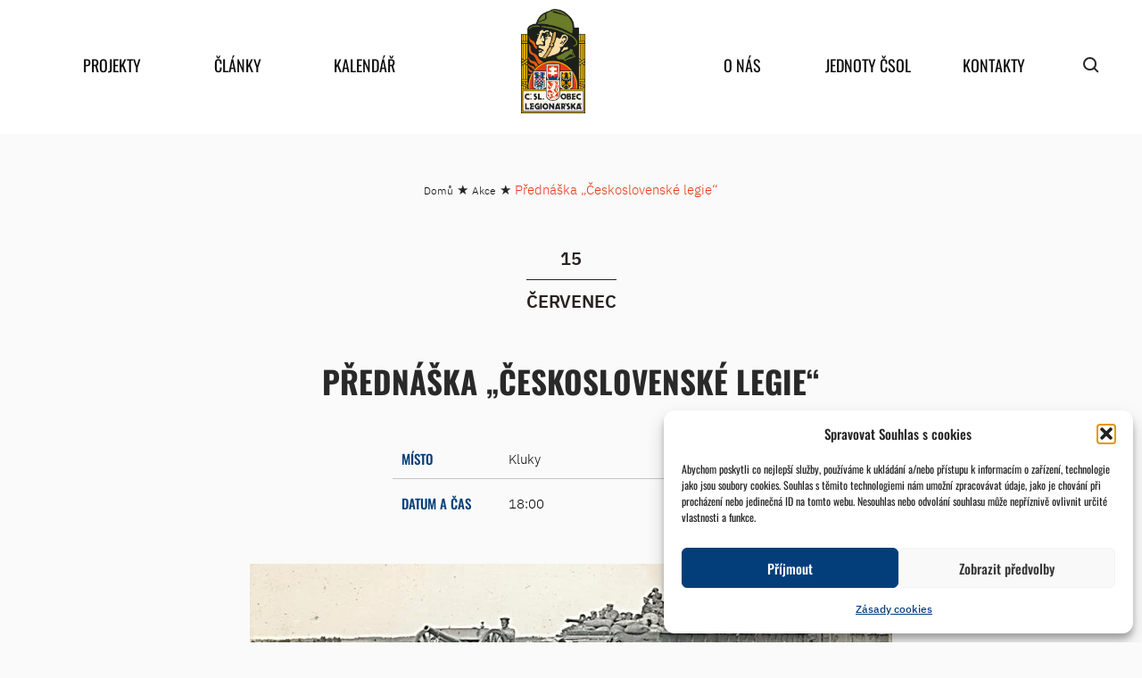

--- FILE ---
content_type: text/html; charset=UTF-8
request_url: https://www.csol.cz/akce/prednaska-ceskoslovenske-legie-3/
body_size: 15296
content:
<!DOCTYPE html>
<html xmlns="https://www.w3.org/1999/xhtml" xmlns:og="https://ogp.me/ns#" xmlns:fb="https://www.facebook.com/2008/fbml">
<head>
<meta charset="UTF-8">
<meta name="robots" content="index,follow">
<meta name="author" content="csol.cz">
<meta name="viewport" content="width=device-width, initial-scale=1">
<title>
Přednáška &quot;Československé legie&quot; - ČsOL - ČsOL</title>
<meta name='robots' content='index, follow, max-image-preview:large, max-snippet:-1, max-video-preview:-1' />
<!-- This site is optimized with the Yoast SEO plugin v26.8 - https://yoast.com/product/yoast-seo-wordpress/ -->
<link rel="canonical" href="https://www.csol.cz/akce/prednaska-ceskoslovenske-legie-3/" />
<meta property="og:locale" content="cs_CZ" />
<meta property="og:type" content="article" />
<meta property="og:title" content="Přednáška &quot;Československé legie&quot; - ČsOL" />
<meta property="og:url" content="https://www.csol.cz/akce/prednaska-ceskoslovenske-legie-3/" />
<meta property="og:site_name" content="ČsOL" />
<meta property="og:image" content="https://www.csol.cz/wp-content/uploads/2023/06/2023-07-15-Ceskoslovenske-legie.jpg" />
<meta name="twitter:card" content="summary_large_image" />
<script type="application/ld+json" class="yoast-schema-graph">{"@context":"https://schema.org","@graph":[{"@type":"WebPage","@id":"https://www.csol.cz/akce/prednaska-ceskoslovenske-legie-3/","url":"https://www.csol.cz/akce/prednaska-ceskoslovenske-legie-3/","name":"Přednáška \"Československé legie\" - ČsOL","isPartOf":{"@id":"https://www.csol.cz/#website"},"primaryImageOfPage":{"@id":"https://www.csol.cz/akce/prednaska-ceskoslovenske-legie-3/#primaryimage"},"image":{"@id":"https://www.csol.cz/akce/prednaska-ceskoslovenske-legie-3/#primaryimage"},"thumbnailUrl":"https://www.csol.cz/wp-content/uploads/2023/06/2023-07-15-Ceskoslovenske-legie.jpg","datePublished":"2023-06-13T08:13:51+00:00","breadcrumb":{"@id":"https://www.csol.cz/akce/prednaska-ceskoslovenske-legie-3/#breadcrumb"},"inLanguage":"cs","potentialAction":[{"@type":"ReadAction","target":["https://www.csol.cz/akce/prednaska-ceskoslovenske-legie-3/"]}]},{"@type":"ImageObject","inLanguage":"cs","@id":"https://www.csol.cz/akce/prednaska-ceskoslovenske-legie-3/#primaryimage","url":"https://www.csol.cz/wp-content/uploads/2023/06/2023-07-15-Ceskoslovenske-legie.jpg","contentUrl":"https://www.csol.cz/wp-content/uploads/2023/06/2023-07-15-Ceskoslovenske-legie.jpg","width":720,"height":960},{"@type":"BreadcrumbList","@id":"https://www.csol.cz/akce/prednaska-ceskoslovenske-legie-3/#breadcrumb","itemListElement":[{"@type":"ListItem","position":1,"name":"Domů","item":"https://www.csol.cz/"},{"@type":"ListItem","position":2,"name":"Akce","item":"https://www.csol.cz/akce/"},{"@type":"ListItem","position":3,"name":"Přednáška &#8222;Československé legie&#8220;"}]},{"@type":"WebSite","@id":"https://www.csol.cz/#website","url":"https://www.csol.cz/","name":"ČsOL","description":"Československá obec legionářská","potentialAction":[{"@type":"SearchAction","target":{"@type":"EntryPoint","urlTemplate":"https://www.csol.cz/?s={search_term_string}"},"query-input":{"@type":"PropertyValueSpecification","valueRequired":true,"valueName":"search_term_string"}}],"inLanguage":"cs"}]}</script>
<!-- / Yoast SEO plugin. -->
<link rel="alternate" title="oEmbed (JSON)" type="application/json+oembed" href="https://www.csol.cz/wp-json/oembed/1.0/embed?url=https%3A%2F%2Fwww.csol.cz%2Fakce%2Fprednaska-ceskoslovenske-legie-3%2F" />
<link rel="alternate" title="oEmbed (XML)" type="text/xml+oembed" href="https://www.csol.cz/wp-json/oembed/1.0/embed?url=https%3A%2F%2Fwww.csol.cz%2Fakce%2Fprednaska-ceskoslovenske-legie-3%2F&#038;format=xml" />
<style id='wp-img-auto-sizes-contain-inline-css' type='text/css'>
img:is([sizes=auto i],[sizes^="auto," i]){contain-intrinsic-size:3000px 1500px}
/*# sourceURL=wp-img-auto-sizes-contain-inline-css */
</style>
<style id='wp-block-library-inline-css' type='text/css'>
:root{--wp-block-synced-color:#7a00df;--wp-block-synced-color--rgb:122,0,223;--wp-bound-block-color:var(--wp-block-synced-color);--wp-editor-canvas-background:#ddd;--wp-admin-theme-color:#007cba;--wp-admin-theme-color--rgb:0,124,186;--wp-admin-theme-color-darker-10:#006ba1;--wp-admin-theme-color-darker-10--rgb:0,107,160.5;--wp-admin-theme-color-darker-20:#005a87;--wp-admin-theme-color-darker-20--rgb:0,90,135;--wp-admin-border-width-focus:2px}@media (min-resolution:192dpi){:root{--wp-admin-border-width-focus:1.5px}}.wp-element-button{cursor:pointer}:root .has-very-light-gray-background-color{background-color:#eee}:root .has-very-dark-gray-background-color{background-color:#313131}:root .has-very-light-gray-color{color:#eee}:root .has-very-dark-gray-color{color:#313131}:root .has-vivid-green-cyan-to-vivid-cyan-blue-gradient-background{background:linear-gradient(135deg,#00d084,#0693e3)}:root .has-purple-crush-gradient-background{background:linear-gradient(135deg,#34e2e4,#4721fb 50%,#ab1dfe)}:root .has-hazy-dawn-gradient-background{background:linear-gradient(135deg,#faaca8,#dad0ec)}:root .has-subdued-olive-gradient-background{background:linear-gradient(135deg,#fafae1,#67a671)}:root .has-atomic-cream-gradient-background{background:linear-gradient(135deg,#fdd79a,#004a59)}:root .has-nightshade-gradient-background{background:linear-gradient(135deg,#330968,#31cdcf)}:root .has-midnight-gradient-background{background:linear-gradient(135deg,#020381,#2874fc)}:root{--wp--preset--font-size--normal:16px;--wp--preset--font-size--huge:42px}.has-regular-font-size{font-size:1em}.has-larger-font-size{font-size:2.625em}.has-normal-font-size{font-size:var(--wp--preset--font-size--normal)}.has-huge-font-size{font-size:var(--wp--preset--font-size--huge)}.has-text-align-center{text-align:center}.has-text-align-left{text-align:left}.has-text-align-right{text-align:right}.has-fit-text{white-space:nowrap!important}#end-resizable-editor-section{display:none}.aligncenter{clear:both}.items-justified-left{justify-content:flex-start}.items-justified-center{justify-content:center}.items-justified-right{justify-content:flex-end}.items-justified-space-between{justify-content:space-between}.screen-reader-text{border:0;clip-path:inset(50%);height:1px;margin:-1px;overflow:hidden;padding:0;position:absolute;width:1px;word-wrap:normal!important}.screen-reader-text:focus{background-color:#ddd;clip-path:none;color:#444;display:block;font-size:1em;height:auto;left:5px;line-height:normal;padding:15px 23px 14px;text-decoration:none;top:5px;width:auto;z-index:100000}html :where(.has-border-color){border-style:solid}html :where([style*=border-top-color]){border-top-style:solid}html :where([style*=border-right-color]){border-right-style:solid}html :where([style*=border-bottom-color]){border-bottom-style:solid}html :where([style*=border-left-color]){border-left-style:solid}html :where([style*=border-width]){border-style:solid}html :where([style*=border-top-width]){border-top-style:solid}html :where([style*=border-right-width]){border-right-style:solid}html :where([style*=border-bottom-width]){border-bottom-style:solid}html :where([style*=border-left-width]){border-left-style:solid}html :where(img[class*=wp-image-]){height:auto;max-width:100%}:where(figure){margin:0 0 1em}html :where(.is-position-sticky){--wp-admin--admin-bar--position-offset:var(--wp-admin--admin-bar--height,0px)}@media screen and (max-width:600px){html :where(.is-position-sticky){--wp-admin--admin-bar--position-offset:0px}}
/*# sourceURL=wp-block-library-inline-css */
</style><style id='wp-block-image-inline-css' type='text/css'>
.wp-block-image>a,.wp-block-image>figure>a{display:inline-block}.wp-block-image img{box-sizing:border-box;height:auto;max-width:100%;vertical-align:bottom}@media not (prefers-reduced-motion){.wp-block-image img.hide{visibility:hidden}.wp-block-image img.show{animation:show-content-image .4s}}.wp-block-image[style*=border-radius] img,.wp-block-image[style*=border-radius]>a{border-radius:inherit}.wp-block-image.has-custom-border img{box-sizing:border-box}.wp-block-image.aligncenter{text-align:center}.wp-block-image.alignfull>a,.wp-block-image.alignwide>a{width:100%}.wp-block-image.alignfull img,.wp-block-image.alignwide img{height:auto;width:100%}.wp-block-image .aligncenter,.wp-block-image .alignleft,.wp-block-image .alignright,.wp-block-image.aligncenter,.wp-block-image.alignleft,.wp-block-image.alignright{display:table}.wp-block-image .aligncenter>figcaption,.wp-block-image .alignleft>figcaption,.wp-block-image .alignright>figcaption,.wp-block-image.aligncenter>figcaption,.wp-block-image.alignleft>figcaption,.wp-block-image.alignright>figcaption{caption-side:bottom;display:table-caption}.wp-block-image .alignleft{float:left;margin:.5em 1em .5em 0}.wp-block-image .alignright{float:right;margin:.5em 0 .5em 1em}.wp-block-image .aligncenter{margin-left:auto;margin-right:auto}.wp-block-image :where(figcaption){margin-bottom:1em;margin-top:.5em}.wp-block-image.is-style-circle-mask img{border-radius:9999px}@supports ((-webkit-mask-image:none) or (mask-image:none)) or (-webkit-mask-image:none){.wp-block-image.is-style-circle-mask img{border-radius:0;-webkit-mask-image:url('data:image/svg+xml;utf8,<svg viewBox="0 0 100 100" xmlns="http://www.w3.org/2000/svg"><circle cx="50" cy="50" r="50"/></svg>');mask-image:url('data:image/svg+xml;utf8,<svg viewBox="0 0 100 100" xmlns="http://www.w3.org/2000/svg"><circle cx="50" cy="50" r="50"/></svg>');mask-mode:alpha;-webkit-mask-position:center;mask-position:center;-webkit-mask-repeat:no-repeat;mask-repeat:no-repeat;-webkit-mask-size:contain;mask-size:contain}}:root :where(.wp-block-image.is-style-rounded img,.wp-block-image .is-style-rounded img){border-radius:9999px}.wp-block-image figure{margin:0}.wp-lightbox-container{display:flex;flex-direction:column;position:relative}.wp-lightbox-container img{cursor:zoom-in}.wp-lightbox-container img:hover+button{opacity:1}.wp-lightbox-container button{align-items:center;backdrop-filter:blur(16px) saturate(180%);background-color:#5a5a5a40;border:none;border-radius:4px;cursor:zoom-in;display:flex;height:20px;justify-content:center;opacity:0;padding:0;position:absolute;right:16px;text-align:center;top:16px;width:20px;z-index:100}@media not (prefers-reduced-motion){.wp-lightbox-container button{transition:opacity .2s ease}}.wp-lightbox-container button:focus-visible{outline:3px auto #5a5a5a40;outline:3px auto -webkit-focus-ring-color;outline-offset:3px}.wp-lightbox-container button:hover{cursor:pointer;opacity:1}.wp-lightbox-container button:focus{opacity:1}.wp-lightbox-container button:focus,.wp-lightbox-container button:hover,.wp-lightbox-container button:not(:hover):not(:active):not(.has-background){background-color:#5a5a5a40;border:none}.wp-lightbox-overlay{box-sizing:border-box;cursor:zoom-out;height:100vh;left:0;overflow:hidden;position:fixed;top:0;visibility:hidden;width:100%;z-index:100000}.wp-lightbox-overlay .close-button{align-items:center;cursor:pointer;display:flex;justify-content:center;min-height:40px;min-width:40px;padding:0;position:absolute;right:calc(env(safe-area-inset-right) + 16px);top:calc(env(safe-area-inset-top) + 16px);z-index:5000000}.wp-lightbox-overlay .close-button:focus,.wp-lightbox-overlay .close-button:hover,.wp-lightbox-overlay .close-button:not(:hover):not(:active):not(.has-background){background:none;border:none}.wp-lightbox-overlay .lightbox-image-container{height:var(--wp--lightbox-container-height);left:50%;overflow:hidden;position:absolute;top:50%;transform:translate(-50%,-50%);transform-origin:top left;width:var(--wp--lightbox-container-width);z-index:9999999999}.wp-lightbox-overlay .wp-block-image{align-items:center;box-sizing:border-box;display:flex;height:100%;justify-content:center;margin:0;position:relative;transform-origin:0 0;width:100%;z-index:3000000}.wp-lightbox-overlay .wp-block-image img{height:var(--wp--lightbox-image-height);min-height:var(--wp--lightbox-image-height);min-width:var(--wp--lightbox-image-width);width:var(--wp--lightbox-image-width)}.wp-lightbox-overlay .wp-block-image figcaption{display:none}.wp-lightbox-overlay button{background:none;border:none}.wp-lightbox-overlay .scrim{background-color:#fff;height:100%;opacity:.9;position:absolute;width:100%;z-index:2000000}.wp-lightbox-overlay.active{visibility:visible}@media not (prefers-reduced-motion){.wp-lightbox-overlay.active{animation:turn-on-visibility .25s both}.wp-lightbox-overlay.active img{animation:turn-on-visibility .35s both}.wp-lightbox-overlay.show-closing-animation:not(.active){animation:turn-off-visibility .35s both}.wp-lightbox-overlay.show-closing-animation:not(.active) img{animation:turn-off-visibility .25s both}.wp-lightbox-overlay.zoom.active{animation:none;opacity:1;visibility:visible}.wp-lightbox-overlay.zoom.active .lightbox-image-container{animation:lightbox-zoom-in .4s}.wp-lightbox-overlay.zoom.active .lightbox-image-container img{animation:none}.wp-lightbox-overlay.zoom.active .scrim{animation:turn-on-visibility .4s forwards}.wp-lightbox-overlay.zoom.show-closing-animation:not(.active){animation:none}.wp-lightbox-overlay.zoom.show-closing-animation:not(.active) .lightbox-image-container{animation:lightbox-zoom-out .4s}.wp-lightbox-overlay.zoom.show-closing-animation:not(.active) .lightbox-image-container img{animation:none}.wp-lightbox-overlay.zoom.show-closing-animation:not(.active) .scrim{animation:turn-off-visibility .4s forwards}}@keyframes show-content-image{0%{visibility:hidden}99%{visibility:hidden}to{visibility:visible}}@keyframes turn-on-visibility{0%{opacity:0}to{opacity:1}}@keyframes turn-off-visibility{0%{opacity:1;visibility:visible}99%{opacity:0;visibility:visible}to{opacity:0;visibility:hidden}}@keyframes lightbox-zoom-in{0%{transform:translate(calc((-100vw + var(--wp--lightbox-scrollbar-width))/2 + var(--wp--lightbox-initial-left-position)),calc(-50vh + var(--wp--lightbox-initial-top-position))) scale(var(--wp--lightbox-scale))}to{transform:translate(-50%,-50%) scale(1)}}@keyframes lightbox-zoom-out{0%{transform:translate(-50%,-50%) scale(1);visibility:visible}99%{visibility:visible}to{transform:translate(calc((-100vw + var(--wp--lightbox-scrollbar-width))/2 + var(--wp--lightbox-initial-left-position)),calc(-50vh + var(--wp--lightbox-initial-top-position))) scale(var(--wp--lightbox-scale));visibility:hidden}}
/*# sourceURL=https://www.csol.cz/wp-includes/blocks/image/style.min.css */
</style>
<style id='global-styles-inline-css' type='text/css'>
:root{--wp--preset--aspect-ratio--square: 1;--wp--preset--aspect-ratio--4-3: 4/3;--wp--preset--aspect-ratio--3-4: 3/4;--wp--preset--aspect-ratio--3-2: 3/2;--wp--preset--aspect-ratio--2-3: 2/3;--wp--preset--aspect-ratio--16-9: 16/9;--wp--preset--aspect-ratio--9-16: 9/16;--wp--preset--color--black: #000000;--wp--preset--color--cyan-bluish-gray: #abb8c3;--wp--preset--color--white: #ffffff;--wp--preset--color--pale-pink: #f78da7;--wp--preset--color--vivid-red: #cf2e2e;--wp--preset--color--luminous-vivid-orange: #ff6900;--wp--preset--color--luminous-vivid-amber: #fcb900;--wp--preset--color--light-green-cyan: #7bdcb5;--wp--preset--color--vivid-green-cyan: #00d084;--wp--preset--color--pale-cyan-blue: #8ed1fc;--wp--preset--color--vivid-cyan-blue: #0693e3;--wp--preset--color--vivid-purple: #9b51e0;--wp--preset--gradient--vivid-cyan-blue-to-vivid-purple: linear-gradient(135deg,rgb(6,147,227) 0%,rgb(155,81,224) 100%);--wp--preset--gradient--light-green-cyan-to-vivid-green-cyan: linear-gradient(135deg,rgb(122,220,180) 0%,rgb(0,208,130) 100%);--wp--preset--gradient--luminous-vivid-amber-to-luminous-vivid-orange: linear-gradient(135deg,rgb(252,185,0) 0%,rgb(255,105,0) 100%);--wp--preset--gradient--luminous-vivid-orange-to-vivid-red: linear-gradient(135deg,rgb(255,105,0) 0%,rgb(207,46,46) 100%);--wp--preset--gradient--very-light-gray-to-cyan-bluish-gray: linear-gradient(135deg,rgb(238,238,238) 0%,rgb(169,184,195) 100%);--wp--preset--gradient--cool-to-warm-spectrum: linear-gradient(135deg,rgb(74,234,220) 0%,rgb(151,120,209) 20%,rgb(207,42,186) 40%,rgb(238,44,130) 60%,rgb(251,105,98) 80%,rgb(254,248,76) 100%);--wp--preset--gradient--blush-light-purple: linear-gradient(135deg,rgb(255,206,236) 0%,rgb(152,150,240) 100%);--wp--preset--gradient--blush-bordeaux: linear-gradient(135deg,rgb(254,205,165) 0%,rgb(254,45,45) 50%,rgb(107,0,62) 100%);--wp--preset--gradient--luminous-dusk: linear-gradient(135deg,rgb(255,203,112) 0%,rgb(199,81,192) 50%,rgb(65,88,208) 100%);--wp--preset--gradient--pale-ocean: linear-gradient(135deg,rgb(255,245,203) 0%,rgb(182,227,212) 50%,rgb(51,167,181) 100%);--wp--preset--gradient--electric-grass: linear-gradient(135deg,rgb(202,248,128) 0%,rgb(113,206,126) 100%);--wp--preset--gradient--midnight: linear-gradient(135deg,rgb(2,3,129) 0%,rgb(40,116,252) 100%);--wp--preset--font-size--small: 13px;--wp--preset--font-size--medium: 20px;--wp--preset--font-size--large: 36px;--wp--preset--font-size--x-large: 42px;--wp--preset--spacing--20: 0.44rem;--wp--preset--spacing--30: 0.67rem;--wp--preset--spacing--40: 1rem;--wp--preset--spacing--50: 1.5rem;--wp--preset--spacing--60: 2.25rem;--wp--preset--spacing--70: 3.38rem;--wp--preset--spacing--80: 5.06rem;--wp--preset--shadow--natural: 6px 6px 9px rgba(0, 0, 0, 0.2);--wp--preset--shadow--deep: 12px 12px 50px rgba(0, 0, 0, 0.4);--wp--preset--shadow--sharp: 6px 6px 0px rgba(0, 0, 0, 0.2);--wp--preset--shadow--outlined: 6px 6px 0px -3px rgb(255, 255, 255), 6px 6px rgb(0, 0, 0);--wp--preset--shadow--crisp: 6px 6px 0px rgb(0, 0, 0);}:where(.is-layout-flex){gap: 0.5em;}:where(.is-layout-grid){gap: 0.5em;}body .is-layout-flex{display: flex;}.is-layout-flex{flex-wrap: wrap;align-items: center;}.is-layout-flex > :is(*, div){margin: 0;}body .is-layout-grid{display: grid;}.is-layout-grid > :is(*, div){margin: 0;}:where(.wp-block-columns.is-layout-flex){gap: 2em;}:where(.wp-block-columns.is-layout-grid){gap: 2em;}:where(.wp-block-post-template.is-layout-flex){gap: 1.25em;}:where(.wp-block-post-template.is-layout-grid){gap: 1.25em;}.has-black-color{color: var(--wp--preset--color--black) !important;}.has-cyan-bluish-gray-color{color: var(--wp--preset--color--cyan-bluish-gray) !important;}.has-white-color{color: var(--wp--preset--color--white) !important;}.has-pale-pink-color{color: var(--wp--preset--color--pale-pink) !important;}.has-vivid-red-color{color: var(--wp--preset--color--vivid-red) !important;}.has-luminous-vivid-orange-color{color: var(--wp--preset--color--luminous-vivid-orange) !important;}.has-luminous-vivid-amber-color{color: var(--wp--preset--color--luminous-vivid-amber) !important;}.has-light-green-cyan-color{color: var(--wp--preset--color--light-green-cyan) !important;}.has-vivid-green-cyan-color{color: var(--wp--preset--color--vivid-green-cyan) !important;}.has-pale-cyan-blue-color{color: var(--wp--preset--color--pale-cyan-blue) !important;}.has-vivid-cyan-blue-color{color: var(--wp--preset--color--vivid-cyan-blue) !important;}.has-vivid-purple-color{color: var(--wp--preset--color--vivid-purple) !important;}.has-black-background-color{background-color: var(--wp--preset--color--black) !important;}.has-cyan-bluish-gray-background-color{background-color: var(--wp--preset--color--cyan-bluish-gray) !important;}.has-white-background-color{background-color: var(--wp--preset--color--white) !important;}.has-pale-pink-background-color{background-color: var(--wp--preset--color--pale-pink) !important;}.has-vivid-red-background-color{background-color: var(--wp--preset--color--vivid-red) !important;}.has-luminous-vivid-orange-background-color{background-color: var(--wp--preset--color--luminous-vivid-orange) !important;}.has-luminous-vivid-amber-background-color{background-color: var(--wp--preset--color--luminous-vivid-amber) !important;}.has-light-green-cyan-background-color{background-color: var(--wp--preset--color--light-green-cyan) !important;}.has-vivid-green-cyan-background-color{background-color: var(--wp--preset--color--vivid-green-cyan) !important;}.has-pale-cyan-blue-background-color{background-color: var(--wp--preset--color--pale-cyan-blue) !important;}.has-vivid-cyan-blue-background-color{background-color: var(--wp--preset--color--vivid-cyan-blue) !important;}.has-vivid-purple-background-color{background-color: var(--wp--preset--color--vivid-purple) !important;}.has-black-border-color{border-color: var(--wp--preset--color--black) !important;}.has-cyan-bluish-gray-border-color{border-color: var(--wp--preset--color--cyan-bluish-gray) !important;}.has-white-border-color{border-color: var(--wp--preset--color--white) !important;}.has-pale-pink-border-color{border-color: var(--wp--preset--color--pale-pink) !important;}.has-vivid-red-border-color{border-color: var(--wp--preset--color--vivid-red) !important;}.has-luminous-vivid-orange-border-color{border-color: var(--wp--preset--color--luminous-vivid-orange) !important;}.has-luminous-vivid-amber-border-color{border-color: var(--wp--preset--color--luminous-vivid-amber) !important;}.has-light-green-cyan-border-color{border-color: var(--wp--preset--color--light-green-cyan) !important;}.has-vivid-green-cyan-border-color{border-color: var(--wp--preset--color--vivid-green-cyan) !important;}.has-pale-cyan-blue-border-color{border-color: var(--wp--preset--color--pale-cyan-blue) !important;}.has-vivid-cyan-blue-border-color{border-color: var(--wp--preset--color--vivid-cyan-blue) !important;}.has-vivid-purple-border-color{border-color: var(--wp--preset--color--vivid-purple) !important;}.has-vivid-cyan-blue-to-vivid-purple-gradient-background{background: var(--wp--preset--gradient--vivid-cyan-blue-to-vivid-purple) !important;}.has-light-green-cyan-to-vivid-green-cyan-gradient-background{background: var(--wp--preset--gradient--light-green-cyan-to-vivid-green-cyan) !important;}.has-luminous-vivid-amber-to-luminous-vivid-orange-gradient-background{background: var(--wp--preset--gradient--luminous-vivid-amber-to-luminous-vivid-orange) !important;}.has-luminous-vivid-orange-to-vivid-red-gradient-background{background: var(--wp--preset--gradient--luminous-vivid-orange-to-vivid-red) !important;}.has-very-light-gray-to-cyan-bluish-gray-gradient-background{background: var(--wp--preset--gradient--very-light-gray-to-cyan-bluish-gray) !important;}.has-cool-to-warm-spectrum-gradient-background{background: var(--wp--preset--gradient--cool-to-warm-spectrum) !important;}.has-blush-light-purple-gradient-background{background: var(--wp--preset--gradient--blush-light-purple) !important;}.has-blush-bordeaux-gradient-background{background: var(--wp--preset--gradient--blush-bordeaux) !important;}.has-luminous-dusk-gradient-background{background: var(--wp--preset--gradient--luminous-dusk) !important;}.has-pale-ocean-gradient-background{background: var(--wp--preset--gradient--pale-ocean) !important;}.has-electric-grass-gradient-background{background: var(--wp--preset--gradient--electric-grass) !important;}.has-midnight-gradient-background{background: var(--wp--preset--gradient--midnight) !important;}.has-small-font-size{font-size: var(--wp--preset--font-size--small) !important;}.has-medium-font-size{font-size: var(--wp--preset--font-size--medium) !important;}.has-large-font-size{font-size: var(--wp--preset--font-size--large) !important;}.has-x-large-font-size{font-size: var(--wp--preset--font-size--x-large) !important;}
/*# sourceURL=global-styles-inline-css */
</style>
<style id='classic-theme-styles-inline-css' type='text/css'>
/*! This file is auto-generated */
.wp-block-button__link{color:#fff;background-color:#32373c;border-radius:9999px;box-shadow:none;text-decoration:none;padding:calc(.667em + 2px) calc(1.333em + 2px);font-size:1.125em}.wp-block-file__button{background:#32373c;color:#fff;text-decoration:none}
/*# sourceURL=/wp-includes/css/classic-themes.min.css */
</style>
<!-- <link rel='stylesheet' id='wpda_wpdp_public-css' href='https://www.csol.cz/wp-content/plugins/wp-data-access/public/../assets/css/wpda_public.css?ver=5.5.64' type='text/css' media='all' /> -->
<!-- <link rel='stylesheet' id='cmplz-general-css' href='https://www.csol.cz/wp-content/plugins/complianz-gdpr/assets/css/cookieblocker.min.css?ver=1766002128' type='text/css' media='all' /> -->
<!-- <link rel='stylesheet' id='mpa-cf-checkout-styles-css' href='https://www.csol.cz/wp-content/plugins/mpa-checkout-fields/assets/css/checkout-step.css?ver=1.1.3' type='text/css' media='all' /> -->
<!-- <link rel='stylesheet' id='wp-pagenavi-css' href='https://www.csol.cz/wp-content/plugins/wp-pagenavi/pagenavi-css.css?ver=2.70' type='text/css' media='all' /> -->
<link rel="stylesheet" type="text/css" href="//www.csol.cz/wp-content/cache/wpfc-minified/2mrf7y1f/egdi.css" media="all"/>
<script src='//www.csol.cz/wp-content/cache/wpfc-minified/87c9z9dh/egdi.js' type="text/javascript"></script>
<!-- <script type="text/javascript" src="https://www.csol.cz/wp-includes/js/jquery/jquery.min.js?ver=3.7.1" id="jquery-core-js"></script> -->
<!-- <script type="text/javascript" src="https://www.csol.cz/wp-includes/js/jquery/jquery-migrate.min.js?ver=3.4.1" id="jquery-migrate-js"></script> -->
<script type="text/javascript" id="ajax-script-js-extra">
/* <![CDATA[ */
var akc = {"ajaxurl":"https://www.csol.cz/wp-admin/admin-ajax.php"};
//# sourceURL=ajax-script-js-extra
/* ]]> */
</script>
<script src='//www.csol.cz/wp-content/cache/wpfc-minified/ma2bp6kw/egdi.js' type="text/javascript"></script>
<!-- <script type="text/javascript" src="https://www.csol.cz/wp-content/themes/csol/js/calendar.js?ver=6.9" id="ajax-script-js"></script> -->
<!-- <script type="text/javascript" src="https://www.csol.cz/wp-includes/js/underscore.min.js?ver=1.13.7" id="underscore-js"></script> -->
<!-- <script type="text/javascript" src="https://www.csol.cz/wp-includes/js/backbone.min.js?ver=1.6.0" id="backbone-js"></script> -->
<script type="text/javascript" id="wp-api-request-js-extra">
/* <![CDATA[ */
var wpApiSettings = {"root":"https://www.csol.cz/wp-json/","nonce":"2fa3bc431e","versionString":"wp/v2/"};
//# sourceURL=wp-api-request-js-extra
/* ]]> */
</script>
<script src='//www.csol.cz/wp-content/cache/wpfc-minified/34gydq4/egdi.js' type="text/javascript"></script>
<!-- <script type="text/javascript" src="https://www.csol.cz/wp-includes/js/api-request.min.js?ver=6.9" id="wp-api-request-js"></script> -->
<!-- <script type="text/javascript" src="https://www.csol.cz/wp-includes/js/wp-api.min.js?ver=6.9" id="wp-api-js"></script> -->
<script type="text/javascript" id="wpda_rest_api-js-extra">
/* <![CDATA[ */
var wpdaApiSettings = {"path":"wpda"};
//# sourceURL=wpda_rest_api-js-extra
/* ]]> */
</script>
<script src='//www.csol.cz/wp-content/cache/wpfc-minified/lwn24f1d/egdi.js' type="text/javascript"></script>
<!-- <script type="text/javascript" src="https://www.csol.cz/wp-content/plugins/wp-data-access/public/../assets/js/wpda_rest_api.js?ver=5.5.64" id="wpda_rest_api-js"></script> -->
<link rel="https://api.w.org/" href="https://www.csol.cz/wp-json/" /><link rel="alternate" title="JSON" type="application/json" href="https://www.csol.cz/wp-json/wp/v2/akce/29198" /><link rel="EditURI" type="application/rsd+xml" title="RSD" href="https://www.csol.cz/xmlrpc.php?rsd" />
<meta name="generator" content="WordPress 6.9" />
<link rel='shortlink' href='https://www.csol.cz/?p=29198' />
<style>.cmplz-hidden {
display: none !important;
}</style><style id="uagb-style-conditional-extension">@media (min-width: 1025px){body .uag-hide-desktop.uagb-google-map__wrap,body .uag-hide-desktop{display:none !important}}@media (min-width: 768px) and (max-width: 1024px){body .uag-hide-tab.uagb-google-map__wrap,body .uag-hide-tab{display:none !important}}@media (max-width: 767px){body .uag-hide-mob.uagb-google-map__wrap,body .uag-hide-mob{display:none !important}}</style><style id="uagb-style-frontend-29198">.uag-blocks-common-selector{z-index:var(--z-index-desktop) !important}@media (max-width: 976px){.uag-blocks-common-selector{z-index:var(--z-index-tablet) !important}}@media (max-width: 767px){.uag-blocks-common-selector{z-index:var(--z-index-mobile) !important}}
</style><link rel="icon" href="https://www.csol.cz/wp-content/uploads/2022/10/cropped-znak_csol_barva-d-web-32x32.png" sizes="32x32" />
<link rel="icon" href="https://www.csol.cz/wp-content/uploads/2022/10/cropped-znak_csol_barva-d-web-192x192.png" sizes="192x192" />
<link rel="apple-touch-icon" href="https://www.csol.cz/wp-content/uploads/2022/10/cropped-znak_csol_barva-d-web-180x180.png" />
<meta name="msapplication-TileImage" content="https://www.csol.cz/wp-content/uploads/2022/10/cropped-znak_csol_barva-d-web-270x270.png" />
<!-- <link rel="stylesheet" href="https://www.csol.cz/wp-content/themes/csol/css/bootstrap.min.css?v=0.5"> -->
<!-- <link rel="stylesheet" href="https://www.csol.cz/wp-content/themes/csol/css/bootstrap-grid.min.css?v=0.5"> -->
<!-- <link rel="stylesheet" href="https://www.csol.cz/wp-content/themes/csol/css/custom.css?v=0.5"> -->
<!-- <link rel="stylesheet" href="https://www.csol.cz/wp-content/themes/csol/style.css?v=0.5"> -->
<!-- <link rel="stylesheet" href="https://www.csol.cz/wp-content/themes/csol/font-awesome/css/font-awesome.min.css"> -->
<link rel="stylesheet" type="text/css" href="//www.csol.cz/wp-content/cache/wpfc-minified/jzxf0kss/egdi.css" media="all"/>
<!-- <script src="https://www.csol.cz/wp-content/themes/csol/js/jquery-5.3.1.min.js?v=0.3"></script> -->
<!-- <script src="https://www.csol.cz/wp-content/themes/csol/js/jquery-ui-1.12.1.min.js?v=0.3"></script> -->
<!-- <script src="https://www.csol.cz/wp-content/themes/csol/js/bootstrap.min.js?v=0.3"></script> -->
<link href="https://fonts.googleapis.com/icon?family=Material+Icons"
rel="stylesheet">
<script>
var $ = jQuery.noConflict();
</script>
</head>
<body data-cmplz=1 class="wp-singular akce-template-default single single-akce postid-29198 wp-embed-responsive wp-theme-csol  not-home "><div id="load-bg">
</div>
<header class='header' >
<div class="container">
<div class="header-menu">
<div class="header-mobile-top">
<a class="header-mobile-top-logo" href="https://www.csol.cz">Československá obec legionářská</a>
<span class="hamburger material-icons" id="ham">menu</span>
</div>
<div class="header-menu-content">
<div class="menu-main-container"><ul id="menu-main" class="menu"><li id="menu-item-192" class="menu-item menu-item-type-post_type menu-item-object-page menu-item-has-children menu-item-192"><a href="https://www.csol.cz/projekty/">Projekty</a>
<ul class="sub-menu">
<li id="menu-item-349" class="menu-item menu-item-type-post_type menu-item-object-projekt menu-item-349"><a href="https://www.csol.cz/projekty/legiovlak/">Legiovlak</a></li>
<li id="menu-item-431619" class="menu-item menu-item-type-post_type menu-item-object-projekt menu-item-431619"><a href="https://www.csol.cz/projekty/muzea-csol-cesta-legionare/">Muzea ČsOL – Cesta legionáře</a></li>
<li id="menu-item-348" class="menu-item menu-item-type-post_type menu-item-object-projekt menu-item-348"><a href="https://www.csol.cz/projekty/casopis-legionarsky-smer/">Časopis Legionářský směr</a></li>
<li id="menu-item-347" class="menu-item menu-item-type-post_type menu-item-object-projekt menu-item-347"><a href="https://www.csol.cz/projekty/pece-o-valecne-veterany/">Péče o válečné veterány</a></li>
<li id="menu-item-565650" class="menu-item menu-item-type-post_type menu-item-object-projekt menu-item-565650"><a href="https://www.csol.cz/projekty/projekt-kompenzacni-pomucky-valecnym-veteranum/">Kompenzační pomůcky a doprava VV</a></li>
<li id="menu-item-571918" class="menu-item menu-item-type-post_type menu-item-object-projekt menu-item-571918"><a href="https://www.csol.cz/projekty/pamatnik-odboje/">Památník odboje</a></li>
<li id="menu-item-345" class="menu-item menu-item-type-post_type menu-item-object-projekt menu-item-345"><a href="https://www.csol.cz/projekty/zamecek-pardubice/">NKP – Zámeček Pardubičky – Larischova vila</a></li>
<li id="menu-item-344" class="menu-item menu-item-type-post_type menu-item-object-projekt menu-item-344"><a href="https://www.csol.cz/projekty/souteze-pro-skoly/">Legionáři pro mládež</a></li>
<li id="menu-item-343" class="menu-item menu-item-type-post_type menu-item-object-projekt menu-item-343"><a href="https://www.csol.cz/projekty/socialne-zdravotni-pomoc/">Sociálně-zdravotní pomoc</a></li>
<li id="menu-item-759" class="menu-item menu-item-type-custom menu-item-object-custom menu-item-has-children menu-item-759"><a href="https://www.csol.cz/projekty#ukoncene-projekty">Skončené projekty</a>
<ul class="sub-menu">
<li id="menu-item-346" class="menu-item menu-item-type-post_type menu-item-object-projekt menu-item-346"><a href="https://www.csol.cz/projekty/legie-100/">Legie 100</a></li>
</ul>
</li>
</ul>
</li>
<li id="menu-item-194" class="menu-item menu-item-type-post_type menu-item-object-page current_page_parent menu-item-has-children menu-item-194"><a href="https://www.csol.cz/clanky-a-reporty/">Články</a>
<ul class="sub-menu">
<li id="menu-item-276" class="menu-item menu-item-type-taxonomy menu-item-object-category menu-item-276"><a href="https://www.csol.cz/clanky-a-reporty/z-cinnosti-csol/">Z činnosti ČSOL</a></li>
<li id="menu-item-279" class="menu-item menu-item-type-taxonomy menu-item-object-category menu-item-has-children menu-item-279"><a href="https://www.csol.cz/clanky-a-reporty/z-historie/">Z historie</a>
<ul class="sub-menu">
<li id="menu-item-281" class="menu-item menu-item-type-taxonomy menu-item-object-category menu-item-281"><a href="https://www.csol.cz/clanky-a-reporty/z-historie/prvni-odboj/">První odboj</a></li>
<li id="menu-item-280" class="menu-item menu-item-type-taxonomy menu-item-object-category menu-item-280"><a href="https://www.csol.cz/clanky-a-reporty/z-historie/druhy-odboj/">Druhý odboj</a></li>
<li id="menu-item-282" class="menu-item menu-item-type-taxonomy menu-item-object-category menu-item-282"><a href="https://www.csol.cz/clanky-a-reporty/z-historie/ruzne/">Různé</a></li>
</ul>
</li>
</ul>
</li>
<li id="menu-item-173" class="menu-item menu-item-type-post_type menu-item-object-page menu-item-173"><a href="https://www.csol.cz/akce-obce-legionarske/">Kalendář</a></li>
<li id="menu-item-183" class="menu-logo menu-item menu-item-type-post_type menu-item-object-page menu-item-home menu-item-183"><a href="https://www.csol.cz/">home</a></li>
<li id="menu-item-193" class="menu-item menu-item-type-post_type menu-item-object-page menu-item-has-children menu-item-193"><a href="https://www.csol.cz/o-nas/">O nás</a>
<ul class="sub-menu">
<li id="menu-item-16335" class="menu-item menu-item-type-post_type menu-item-object-page menu-item-16335"><a href="https://www.csol.cz/o-nas/historie-csol/">Historie ČsOL</a></li>
<li id="menu-item-16351" class="menu-item menu-item-type-post_type menu-item-object-page menu-item-16351"><a href="https://www.csol.cz/o-nas/jak-se-stat-clenem-csol/">Jak se stát členem ČsOL</a></li>
<li id="menu-item-410" class="menu-item menu-item-type-post_type menu-item-object-page menu-item-has-children menu-item-410"><a href="https://www.csol.cz/o-nas/organizacni-struktura-csol/">Organizační struktura ČsOL</a>
<ul class="sub-menu">
<li id="menu-item-460" class="menu-item menu-item-type-post_type menu-item-object-page menu-item-460"><a href="https://www.csol.cz/o-nas/organizacni-struktura-csol/snem-csol/">Sněm ČsOL</a></li>
<li id="menu-item-442" class="menu-item menu-item-type-post_type menu-item-object-page menu-item-442"><a href="https://www.csol.cz/o-nas/organizacni-struktura-csol/statutarni-organ/">Statutární orgán</a></li>
<li id="menu-item-441" class="menu-item menu-item-type-post_type menu-item-object-page menu-item-441"><a href="https://www.csol.cz/o-nas/organizacni-struktura-csol/predsednictvo-republikoveho-vyboru/">Předsednictvo republikového výboru</a></li>
<li id="menu-item-416" class="menu-item menu-item-type-post_type menu-item-object-page menu-item-416"><a href="https://www.csol.cz/o-nas/organizacni-struktura-csol/republikovy-vybor/">Republikový výbor</a></li>
<li id="menu-item-440" class="menu-item menu-item-type-post_type menu-item-object-page menu-item-440"><a href="https://www.csol.cz/o-nas/organizacni-struktura-csol/ustredni-revizni-komise/">Ústřední revizní komise</a></li>
<li id="menu-item-439" class="menu-item menu-item-type-post_type menu-item-object-page menu-item-439"><a href="https://www.csol.cz/o-nas/organizacni-struktura-csol/komise/">Komise</a></li>
<li id="menu-item-438" class="menu-item menu-item-type-post_type menu-item-object-page menu-item-438"><a href="https://www.csol.cz/o-nas/organizacni-struktura-csol/rozhodci-rada/">Rozhodčí rada</a></li>
</ul>
</li>
<li id="menu-item-16409" class="menu-item menu-item-type-post_type menu-item-object-page menu-item-16409"><a href="https://www.csol.cz/o-nas/stanovy-a-registrace-sdruzeni/">Stanovy a registrace sdružení</a></li>
<li id="menu-item-538" class="menu-item menu-item-type-post_type menu-item-object-page menu-item-538"><a href="https://www.csol.cz/o-nas/vyrocni-zpravy/">Výroční zprávy</a></li>
<li id="menu-item-16352" class="menu-item menu-item-type-post_type menu-item-object-page menu-item-has-children menu-item-16352"><a href="https://www.csol.cz/o-nas/symbolika-csol/">Symbolika ČsOL</a>
<ul class="sub-menu">
<li id="menu-item-536" class="menu-item menu-item-type-post_type menu-item-object-page menu-item-536"><a href="https://www.csol.cz/o-nas/symbolika-csol/znak-csol/">Znak ČsOL</a></li>
<li id="menu-item-535" class="menu-item menu-item-type-post_type menu-item-object-page menu-item-535"><a href="https://www.csol.cz/o-nas/symbolika-csol/prapor-jednot-csol/">Prapor jednot ČsOL</a></li>
<li id="menu-item-534" class="menu-item menu-item-type-post_type menu-item-object-page menu-item-534"><a href="https://www.csol.cz/o-nas/symbolika-csol/ustroj-clena-csol/">Ústroj člena ČsOL</a></li>
</ul>
</li>
<li id="menu-item-735" class="menu-item menu-item-type-custom menu-item-object-custom menu-item-735"><a href="/o-nas/obecni-deska">Obecní deska</a></li>
<li id="menu-item-572678" class="menu-item menu-item-type-post_type menu-item-object-page menu-item-572678"><a href="https://www.csol.cz/o-nas/jak-nas-podporit/">Jak nás podpořit</a></li>
</ul>
</li>
<li id="menu-item-174" class="menu-item menu-item-type-post_type menu-item-object-page menu-item-174"><a href="https://www.csol.cz/jednoty-csol/">Jednoty ČSOL</a></li>
<li id="menu-item-191" class="menu-item menu-item-type-post_type menu-item-object-page menu-item-191"><a href="https://www.csol.cz/kontakty/">Kontakty</a></li>
</ul></div>            </div>
<div class="search">
<div>
<form role="search" method="get" id="searchform" class="searchform" action="https://www.csol.cz/">
<div>
<input type="text" value="" name="s" id="s" placeholder="Vyhledat" required />
<input type="submit" id="searchsubmit" value="" />
<span id="searchopen" onclick="openSearch();"></span>
<span id="searchclose" onclick="closeSearch();"></span>
<div class="search-close-bg" onclick="closeSearch();"></div>
</div>
</form></div>
</div>
</div>
</div>
</header>    <div id="primary" class="content-area">
<main id="main" class="site-main" role="main">
<div class="post-header">
<div class='post-header-head' >
<p id="breadcrumbs"><span><span><a href="https://www.csol.cz/">Domů</a></span> ★ <span><a href="https://www.csol.cz/akce/">Akce</a></span> ★ <span class="breadcrumb_last" aria-current="page">Přednáška &#8222;Československé legie&#8220;</span></span></p>                <div class="akce-top-date">
<span class="akce-top-date-day">15</span>
<span class="akce-top-date-month">červenec</span>
</div>
<h1 class='post-header-title post-akce-title'>
Přednáška &#8222;Československé legie&#8220;            </h1>
<div class="post-akce-header">
<div class="post-akce-header-item"><span class="post-akce-header-item-tit">Místo</span><span class="post-akce-header-item-cont">Kluky</span></div>
<div class="post-akce-header-item"><span class="post-akce-header-item-tit">Datum a čas</span><span class="post-akce-header-item-cont">18:00</span></div>
</div>
</div>
</div> 
<div id='post-obsah' class='post-obsah'>
<div class='post-obsah-block' >
<div class='container'>
<div class="wp-block-image">
<figure class="aligncenter size-full"><img fetchpriority="high" decoding="async" width="720" height="960" src="https://www.csol.cz/wp-content/uploads/2023/06/2023-07-15-Ceskoslovenske-legie.jpg" alt="" class="wp-image-29199" srcset="https://www.csol.cz/wp-content/uploads/2023/06/2023-07-15-Ceskoslovenske-legie.jpg 720w, https://www.csol.cz/wp-content/uploads/2023/06/2023-07-15-Ceskoslovenske-legie-225x300.jpg 225w" sizes="(max-width: 720px) 100vw, 720px" /></figure>
</div>                    </div>
</div>
</div>
</main><!-- .site-main -->
</div><!-- .content-area -->

<div class="footer-pre">
<div class="container">
<div id="patneri-" class="partneri">
<h2 class="partneri-title">Partneři</h2>
<a class="partneri-item" href="https://acr.mo.gov.cz/" target="_blank"><img class="partneri-item-img" src="https://www.csol.cz/wp-content/uploads/2022/08/4-Logo_of_the_Czech_Armed_Forces-min.png" alt="Znak Armády České republiky" /></a>
<a class="partneri-item" href="https://mocr.mo.gov.cz/" target="_blank"><img class="partneri-item-img" src="https://www.csol.cz/wp-content/uploads/2022/08/1_Znak-MO-min.png" alt="Logo Ministerstva obrany" /></a>
<a class="partneri-item" href="https://www.vuapraha.cz/" target="_blank"><img class="partneri-item-img" src="https://www.csol.cz/wp-content/uploads/2022/08/6_vojensky-ustr-arch-min.png" alt="Vojenský ústřední archiv Logo" /></a>
<a class="partneri-item" href="http://www.vhu.cz/" target="_blank"><img class="partneri-item-img" src="https://www.csol.cz/wp-content/uploads/2022/08/5_vhu-min.png" alt="Vojenský historický ústav Logo" /></a>
<a class="partneri-item" href="https://www.mdcr.cz/" target="_blank"><img class="partneri-item-img" src="https://www.csol.cz/wp-content/uploads/2022/08/3_logo-MD_CDR9-min.png" alt="Ministerstvo dopravy logo" /></a>
<a class="partneri-item" href="https://www.mkcr.cz/" target="_blank"><img class="partneri-item-img" src="https://www.csol.cz/wp-content/uploads/2022/08/2_Graficky-manual-Logo-MK-7-min.png" alt="Ministerstvo kultury" /></a>
<a class="partneri-item" href="https://www.sokol.eu/" target="_blank"><img class="partneri-item-img" src="https://www.csol.cz/wp-content/uploads/2022/08/5_logoSokol11-2007-min.png" alt="TJ Sokol logo" /></a>
<a class="partneri-item" href="https://www.spravazeleznic.cz/" target="_blank"><img class="partneri-item-img" src="https://www.csol.cz/wp-content/uploads/2022/08/32_sprava-zeleznic_logo_001_zakladni_barevne_CMYK-min.png" alt="Správa železnic logo" /></a>
<a class="partneri-item" href="https://www.cd.cz/default.htm" target="_blank"><img class="partneri-item-img" src="https://www.csol.cz/wp-content/uploads/2022/08/31-Ceske-drahy-a.s.-www.cd-min.png" alt="České dráhy logo" /></a>
<a class="partneri-item" href="https://www.nm.cz/" target="_blank"><img class="partneri-item-img" src="https://www.csol.cz/wp-content/uploads/2022/08/41_LogoNM__D__CMYKnew-min.png" alt="Národní muzeum logo" /></a>
<a class="partneri-item" href="https://www.praha.eu/jnp/" target="_blank"><img class="partneri-item-img" src="https://www.csol.cz/wp-content/uploads/2022/08/10-praha-min.png" alt="Hlavní město Praha logo" /></a>
<a class="partneri-item" href="https://www.kraj-jihocesky.cz/cs" target="_blank"><img class="partneri-item-img" src="https://www.csol.cz/wp-content/uploads/2025/12/A01_znacka_JK_barva_CZ-–-upraveno.png" alt="" /></a>
<a class="partneri-item" href="https://www.jmk.cz/" target="_blank"><img class="partneri-item-img" src="https://www.csol.cz/wp-content/uploads/2022/08/14-Jihomoravsky-kraj-www.kr-jihomoravsky-min.png" alt="Jihomoravský kraj Logo" /></a>
<a class="partneri-item" href="https://www.kr-karlovarsky.cz/" target="_blank"><img class="partneri-item-img" src="https://www.csol.cz/wp-content/uploads/2025/12/Logo_KVK_CMYK_tisk_0.png" alt="" /></a>
<a class="partneri-item" href="https://www.kr-kralovehradecky.cz/" target="_blank"><img class="partneri-item-img" src="https://www.csol.cz/wp-content/uploads/2022/08/13-Kralovehradecky-kraj-www-min.png" alt="Královehradecký kraj logo" /></a>
<a class="partneri-item" href="https://www.kraj-lbc.cz/" target="_blank"><img class="partneri-item-img" src="https://www.csol.cz/wp-content/uploads/2025/12/LK-Logotype-Red-–-upraveno.png" alt="" /></a>
<a class="partneri-item" href="https://www.pardubickykraj.cz/" target="_blank"><img class="partneri-item-img" src="https://www.csol.cz/wp-content/uploads/2022/08/11_pardubickykraj-min.png" alt="Pardubický kraj logo" /></a>
<a class="partneri-item" href="https://www.plzensky-kraj.cz/" target="_blank"><img class="partneri-item-img" src="https://www.csol.cz/wp-content/uploads/2025/12/Document.png" alt="" /></a>
<a class="partneri-item" href="https://stredoceskykraj.cz/web/urad" target="_blank"><img class="partneri-item-img" src="https://www.csol.cz/wp-content/uploads/2025/12/Logo-ceska-verze.jpg" alt="" /></a>
<a class="partneri-item" href="https://www.kr-zlinsky.cz/" target="_blank"><img class="partneri-item-img" src="https://www.csol.cz/wp-content/uploads/2022/08/15-Zlinsky-kraj-www-min.png" alt="Zlínský kraj logo" /></a>
<a class="partneri-item" href="http://www.nadaciamrs.sk/" target="_blank"><img class="partneri-item-img" src="https://www.csol.cz/wp-content/uploads/2022/08/40_NMRS-modra-min.png" alt="Nadácia Milana Rastislava Štefánika logo" /></a>
<a class="partneri-item" href="https://www.vsmt.cz/files/aktuality/aktuality.aspx" target="_blank"><img class="partneri-item-img" src="https://www.csol.cz/wp-content/uploads/2022/10/Znak-skoly-velky.gif" alt="" /></a>
<a class="partneri-item" href="https://www.generaliceska.cz/" target="_blank"><img class="partneri-item-img" src="https://www.csol.cz/wp-content/uploads/2022/08/33_Generali-min.png" alt="Generali pojišťovna Logo" /></a>
<a class="partneri-item" href="https://czechoslovakgroup.cz/" target="_blank"><img class="partneri-item-img" src="https://www.csol.cz/wp-content/uploads/2025/12/Csg-Rgb-–-upraveno.png" alt="" /></a>
<a class="partneri-item" href="https://www.praha2.cz/" target="_blank"><img class="partneri-item-img" src="https://www.csol.cz/wp-content/uploads/2022/08/20-Mestska-cast-Praha-2-min.png" alt="Městská část Praha 2 logo" /></a>
<a class="partneri-item" href="https://pardubice.eu/" target="_blank"><img class="partneri-item-img" src="https://www.csol.cz/wp-content/uploads/2022/08/21_Pardubice_Logo-min.png" alt="Město Pardubice logo" /></a>
<a class="partneri-item" href="https://plzen.eu/" target="_blank"><img class="partneri-item-img" src="https://www.csol.cz/wp-content/uploads/2026/01/Logo_of_Pilsen.svg-scaled.png" alt="" /></a>
<a class="partneri-item" href="https://www.frydekmistek.cz/" target="_blank"><img class="partneri-item-img" src="https://www.csol.cz/wp-content/uploads/2025/12/FM-–-upraveno.png" alt="" /></a>
<a class="partneri-item" href="https://www.jaromer-josefov.cz/" target="_blank"><img class="partneri-item-img" src="https://www.csol.cz/wp-content/uploads/2025/01/logotyp_jaromer_barevny.png" alt="" /></a>
<a class="partneri-item" href="https://www.prostejov.eu/" target="_blank"><img class="partneri-item-img" src="https://www.csol.cz/wp-content/uploads/2025/12/znak-Prostejov-–-upraveno.png" alt="" /></a>
</div>
</div>
</div>
<footer class='footer'>
<div class="container">
<div class="row">
<div class="col-xs-12 col-md-6 col-lg-5 footer-kontakt">
<img class="footer-kontakt-logo" src="https://www.csol.cz/wp-content/uploads/2025/12/znak_csol_barva.png" alt="" />
<div class="footer-kontakt-adresa">Československá obec legionářská, z.s. <br />
Sokolská 33, Hotel Legie, 120 00 PRAHA 2                <a href="m&#97;il&#116;&#111;&#58;&#115;ekr&#101;&#116;&#97;r&#105;at&#64;c&#115;o&#108;.&#99;z">se&#107;&#114;et&#97;&#114;i&#97;&#116;&#64;&#99;so&#108;.&#99;z</a>
<a href="tel:+420224266235">+420 224 266 235</a>
</div>
</div>
<div class="col-xs-12 col-md-12 col-lg-2 footer-social">
Sledujte nás!                                    <a href="https://www.facebook.com/csol.cz" target="_blank"><i class="icon facebook-ico"></i></a>
<a href="https://www.youtube.com/channel/UCgRFg3zGt2KMuRI4REY8dMA" target="_blank"><i class="icon youtube-ico"></i></a>
</div>
<div class="col-xs-12 col-md-6 col-lg-5 footer-menu">
<div class="menu-paticka-container"><ul id="menu-paticka" class="menu"><li id="menu-item-24370" class="menu-item menu-item-type-post_type menu-item-object-page menu-item-24370"><a href="https://www.csol.cz/projekty/">Projekty</a></li>
<li id="menu-item-24371" class="menu-item menu-item-type-post_type menu-item-object-page current_page_parent menu-item-24371"><a href="https://www.csol.cz/clanky-a-reporty/">Články</a></li>
<li id="menu-item-24368" class="menu-item menu-item-type-post_type menu-item-object-page menu-item-24368"><a href="https://www.csol.cz/akce-obce-legionarske/">Kalendář</a></li>
<li id="menu-item-21" class="menu-item menu-item-type-custom menu-item-object-custom menu-item-21"><a href="/o-nas">O nás</a></li>
<li id="menu-item-24369" class="menu-item menu-item-type-post_type menu-item-object-page menu-item-24369"><a href="https://www.csol.cz/jednoty-csol/">Jednoty ČSOL</a></li>
<li id="menu-item-24372" class="menu-item menu-item-type-post_type menu-item-object-page menu-item-24372"><a href="https://www.csol.cz/kontakty/">Kontakt</a></li>
<li id="menu-item-24" class="menu-item menu-item-type-custom menu-item-object-custom menu-item-24"><a href="https://www.csol.cz/krev-legionare/">Databáze legionářů</a></li>
<li id="menu-item-568597" class="menu-item menu-item-type-custom menu-item-object-custom menu-item-568597"><a href="https://procleny.csol.cz/">Pro členy</a></li>
<li id="menu-item-26017" class="menu-item menu-item-type-post_type menu-item-object-page menu-item-26017"><a href="https://www.csol.cz/zasady-cookies-eu/">Zásady cookies</a></li>
</ul></div>            </div>
</div>
<div class="footer-copy">© 2026 Grafika <a href="https://studiodruzba.cz/" target="_blank">Studio Družba</a> Vytvořil <a href="https://miroslavtomasek.cz" tagert="_blank" >Miroslav Tomášek</a> a Lukáš Víšek</div>
</div>
</footer>
<script>
$(document).ready(function() {
$('#load-bg').fadeOut(500, "swing", function(){});
});
</script>
<script type="text/javascript" src="https://www.csol.cz/wp-content/themes/csol/js/footer-scripts.js?v=0.2"></script>
<script type="speculationrules">
{"prefetch":[{"source":"document","where":{"and":[{"href_matches":"/*"},{"not":{"href_matches":["/wp-*.php","/wp-admin/*","/wp-content/uploads/*","/wp-content/*","/wp-content/plugins/*","/wp-content/themes/csol/*","/*\\?(.+)"]}},{"not":{"selector_matches":"a[rel~=\"nofollow\"]"}},{"not":{"selector_matches":".no-prefetch, .no-prefetch a"}}]},"eagerness":"conservative"}]}
</script>
<!-- Consent Management powered by Complianz | GDPR/CCPA Cookie Consent https://wordpress.org/plugins/complianz-gdpr -->
<div id="cmplz-cookiebanner-container"><div class="cmplz-cookiebanner cmplz-hidden banner-1 bottom-right-view-preferences optin cmplz-bottom-right cmplz-categories-type-view-preferences" aria-modal="true" data-nosnippet="true" role="dialog" aria-live="polite" aria-labelledby="cmplz-header-1-optin" aria-describedby="cmplz-message-1-optin">
<div class="cmplz-header">
<div class="cmplz-logo"></div>
<div class="cmplz-title" id="cmplz-header-1-optin">Spravovat Souhlas s cookies</div>
<div class="cmplz-close" tabindex="0" role="button" aria-label="Zavřít dialogové okno">
<svg aria-hidden="true" focusable="false" data-prefix="fas" data-icon="times" class="svg-inline--fa fa-times fa-w-11" role="img" xmlns="http://www.w3.org/2000/svg" viewBox="0 0 352 512"><path fill="currentColor" d="M242.72 256l100.07-100.07c12.28-12.28 12.28-32.19 0-44.48l-22.24-22.24c-12.28-12.28-32.19-12.28-44.48 0L176 189.28 75.93 89.21c-12.28-12.28-32.19-12.28-44.48 0L9.21 111.45c-12.28 12.28-12.28 32.19 0 44.48L109.28 256 9.21 356.07c-12.28 12.28-12.28 32.19 0 44.48l22.24 22.24c12.28 12.28 32.2 12.28 44.48 0L176 322.72l100.07 100.07c12.28 12.28 32.2 12.28 44.48 0l22.24-22.24c12.28-12.28 12.28-32.19 0-44.48L242.72 256z"></path></svg>
</div>
</div>
<div class="cmplz-divider cmplz-divider-header"></div>
<div class="cmplz-body">
<div class="cmplz-message" id="cmplz-message-1-optin">Abychom poskytli co nejlepší služby, používáme k ukládání a/nebo přístupu k informacím o zařízení, technologie jako jsou soubory cookies. Souhlas s těmito technologiemi nám umožní zpracovávat údaje, jako je chování při procházení nebo jedinečná ID na tomto webu. Nesouhlas nebo odvolání souhlasu může nepříznivě ovlivnit určité vlastnosti a funkce.</div>
<!-- categories start -->
<div class="cmplz-categories">
<details class="cmplz-category cmplz-functional" >
<summary>
<span class="cmplz-category-header">
<span class="cmplz-category-title">Funkční</span>
<span class='cmplz-always-active'>
<span class="cmplz-banner-checkbox">
<input type="checkbox"
id="cmplz-functional-optin"
data-category="cmplz_functional"
class="cmplz-consent-checkbox cmplz-functional"
size="40"
value="1"/>
<label class="cmplz-label" for="cmplz-functional-optin"><span class="screen-reader-text">Funkční</span></label>
</span>
Vždy aktivní							</span>
<span class="cmplz-icon cmplz-open">
<svg xmlns="http://www.w3.org/2000/svg" viewBox="0 0 448 512"  height="18" ><path d="M224 416c-8.188 0-16.38-3.125-22.62-9.375l-192-192c-12.5-12.5-12.5-32.75 0-45.25s32.75-12.5 45.25 0L224 338.8l169.4-169.4c12.5-12.5 32.75-12.5 45.25 0s12.5 32.75 0 45.25l-192 192C240.4 412.9 232.2 416 224 416z"/></svg>
</span>
</span>
</summary>
<div class="cmplz-description">
<span class="cmplz-description-functional">Technické uložení nebo přístup je nezbytně nutný pro legitimní účel umožnění použití konkrétní služby, kterou si odběratel nebo uživatel výslovně vyžádal, nebo pouze za účelem provedení přenosu sdělení prostřednictvím sítě elektronických komunikací.</span>
</div>
</details>
<details class="cmplz-category cmplz-preferences" >
<summary>
<span class="cmplz-category-header">
<span class="cmplz-category-title">Předvolby</span>
<span class="cmplz-banner-checkbox">
<input type="checkbox"
id="cmplz-preferences-optin"
data-category="cmplz_preferences"
class="cmplz-consent-checkbox cmplz-preferences"
size="40"
value="1"/>
<label class="cmplz-label" for="cmplz-preferences-optin"><span class="screen-reader-text">Předvolby</span></label>
</span>
<span class="cmplz-icon cmplz-open">
<svg xmlns="http://www.w3.org/2000/svg" viewBox="0 0 448 512"  height="18" ><path d="M224 416c-8.188 0-16.38-3.125-22.62-9.375l-192-192c-12.5-12.5-12.5-32.75 0-45.25s32.75-12.5 45.25 0L224 338.8l169.4-169.4c12.5-12.5 32.75-12.5 45.25 0s12.5 32.75 0 45.25l-192 192C240.4 412.9 232.2 416 224 416z"/></svg>
</span>
</span>
</summary>
<div class="cmplz-description">
<span class="cmplz-description-preferences">Technické uložení nebo přístup je nezbytný pro legitimní účel ukládání preferencí, které nejsou požadovány odběratelem nebo uživatelem.</span>
</div>
</details>
<details class="cmplz-category cmplz-statistics" >
<summary>
<span class="cmplz-category-header">
<span class="cmplz-category-title">Statistiky</span>
<span class="cmplz-banner-checkbox">
<input type="checkbox"
id="cmplz-statistics-optin"
data-category="cmplz_statistics"
class="cmplz-consent-checkbox cmplz-statistics"
size="40"
value="1"/>
<label class="cmplz-label" for="cmplz-statistics-optin"><span class="screen-reader-text">Statistiky</span></label>
</span>
<span class="cmplz-icon cmplz-open">
<svg xmlns="http://www.w3.org/2000/svg" viewBox="0 0 448 512"  height="18" ><path d="M224 416c-8.188 0-16.38-3.125-22.62-9.375l-192-192c-12.5-12.5-12.5-32.75 0-45.25s32.75-12.5 45.25 0L224 338.8l169.4-169.4c12.5-12.5 32.75-12.5 45.25 0s12.5 32.75 0 45.25l-192 192C240.4 412.9 232.2 416 224 416z"/></svg>
</span>
</span>
</summary>
<div class="cmplz-description">
<span class="cmplz-description-statistics">Technické uložení nebo přístup, který se používá výhradně pro statistické účely.</span>
<span class="cmplz-description-statistics-anonymous">Technické uložení nebo přístup, který se používá výhradně pro anonymní statistické účely. Bez předvolání, dobrovolného plnění ze strany vašeho Poskytovatele internetových služeb nebo dalších záznamů od třetí strany nelze informace, uložené nebo získané pouze pro tento účel, obvykle použít k vaší identifikaci.</span>
</div>
</details>
<details class="cmplz-category cmplz-marketing" >
<summary>
<span class="cmplz-category-header">
<span class="cmplz-category-title">Marketing</span>
<span class="cmplz-banner-checkbox">
<input type="checkbox"
id="cmplz-marketing-optin"
data-category="cmplz_marketing"
class="cmplz-consent-checkbox cmplz-marketing"
size="40"
value="1"/>
<label class="cmplz-label" for="cmplz-marketing-optin"><span class="screen-reader-text">Marketing</span></label>
</span>
<span class="cmplz-icon cmplz-open">
<svg xmlns="http://www.w3.org/2000/svg" viewBox="0 0 448 512"  height="18" ><path d="M224 416c-8.188 0-16.38-3.125-22.62-9.375l-192-192c-12.5-12.5-12.5-32.75 0-45.25s32.75-12.5 45.25 0L224 338.8l169.4-169.4c12.5-12.5 32.75-12.5 45.25 0s12.5 32.75 0 45.25l-192 192C240.4 412.9 232.2 416 224 416z"/></svg>
</span>
</span>
</summary>
<div class="cmplz-description">
<span class="cmplz-description-marketing">Technické uložení nebo přístup je nutný k vytvoření uživatelských profilů za účelem zasílání reklamy nebo sledování uživatele na webových stránkách nebo několika webových stránkách pro podobné marketingové účely.</span>
</div>
</details>
</div><!-- categories end -->
</div>
<div class="cmplz-links cmplz-information">
<ul>
<li><a class="cmplz-link cmplz-manage-options cookie-statement" href="#" data-relative_url="#cmplz-manage-consent-container">Spravovat možnosti</a></li>
<li><a class="cmplz-link cmplz-manage-third-parties cookie-statement" href="#" data-relative_url="#cmplz-cookies-overview">Spravovat služby</a></li>
<li><a class="cmplz-link cmplz-manage-vendors tcf cookie-statement" href="#" data-relative_url="#cmplz-tcf-wrapper">Správa {vendor_count} prodejců</a></li>
<li><a class="cmplz-link cmplz-external cmplz-read-more-purposes tcf" target="_blank" rel="noopener noreferrer nofollow" href="https://cookiedatabase.org/tcf/purposes/" aria-label="Read more about TCF purposes on Cookie Database">Přečtěte si více o těchto účelech</a></li>
</ul>
</div>
<div class="cmplz-divider cmplz-footer"></div>
<div class="cmplz-buttons">
<button class="cmplz-btn cmplz-accept">Příjmout</button>
<button class="cmplz-btn cmplz-deny">Odmítnout</button>
<button class="cmplz-btn cmplz-view-preferences">Zobrazit předvolby</button>
<button class="cmplz-btn cmplz-save-preferences">Uložit předvolby</button>
<a class="cmplz-btn cmplz-manage-options tcf cookie-statement" href="#" data-relative_url="#cmplz-manage-consent-container">Zobrazit předvolby</a>
</div>
<div class="cmplz-documents cmplz-links">
<ul>
<li><a class="cmplz-link cookie-statement" href="#" data-relative_url="">{title}</a></li>
<li><a class="cmplz-link privacy-statement" href="#" data-relative_url="">{title}</a></li>
<li><a class="cmplz-link impressum" href="#" data-relative_url="">{title}</a></li>
</ul>
</div>
</div>
</div>
<div id="cmplz-manage-consent" data-nosnippet="true"><button class="cmplz-btn cmplz-hidden cmplz-manage-consent manage-consent-1">Spravovat souhlas</button>
</div><script type="text/javascript" src="https://www.csol.cz/wp-includes/js/dist/hooks.min.js?ver=dd5603f07f9220ed27f1" id="wp-hooks-js"></script>
<script type="text/javascript" src="https://www.csol.cz/wp-includes/js/dist/i18n.min.js?ver=c26c3dc7bed366793375" id="wp-i18n-js"></script>
<script type="text/javascript" id="wp-i18n-js-after">
/* <![CDATA[ */
wp.i18n.setLocaleData( { 'text direction\u0004ltr': [ 'ltr' ] } );
wp.i18n.setLocaleData( { 'text direction\u0004ltr': [ 'ltr' ] } );
//# sourceURL=wp-i18n-js-after
/* ]]> */
</script>
<script type="text/javascript" src="https://www.csol.cz/wp-includes/js/dist/vendor/moment.min.js?ver=2.30.1" id="moment-js"></script>
<script type="text/javascript" id="moment-js-after">
/* <![CDATA[ */
moment.updateLocale( 'cs_CZ', {"months":["Leden","\u00danor","B\u0159ezen","Duben","Kv\u011bten","\u010cerven","\u010cervenec","Srpen","Z\u00e1\u0159\u00ed","\u0158\u00edjen","Listopad","Prosinec"],"monthsShort":["Led","\u00dano","B\u0159e","Dub","Kv\u011b","\u010cvn","\u010cvc","Srp","Z\u00e1\u0159","\u0158\u00edj","Lis","Pro"],"weekdays":["Ned\u011ble","Pond\u011bl\u00ed","\u00dater\u00fd","St\u0159eda","\u010ctvrtek","P\u00e1tek","Sobota"],"weekdaysShort":["Ne","Po","\u00dat","St","\u010ct","P\u00e1","So"],"week":{"dow":1},"longDateFormat":{"LT":"G:i","LTS":null,"L":null,"LL":"j. n. Y","LLL":"j. n. Y, G:i","LLLL":null}} );
//# sourceURL=moment-js-after
/* ]]> */
</script>
<script type="text/javascript" src="https://www.csol.cz/wp-includes/js/dist/deprecated.min.js?ver=e1f84915c5e8ae38964c" id="wp-deprecated-js"></script>
<script type="text/javascript" src="https://www.csol.cz/wp-includes/js/dist/date.min.js?ver=795a56839718d3ff7eae" id="wp-date-js"></script>
<script type="text/javascript" id="wp-date-js-after">
/* <![CDATA[ */
wp.date.setSettings( {"l10n":{"locale":"cs_CZ","months":["Leden","\u00danor","B\u0159ezen","Duben","Kv\u011bten","\u010cerven","\u010cervenec","Srpen","Z\u00e1\u0159\u00ed","\u0158\u00edjen","Listopad","Prosinec"],"monthsShort":["Led","\u00dano","B\u0159e","Dub","Kv\u011b","\u010cvn","\u010cvc","Srp","Z\u00e1\u0159","\u0158\u00edj","Lis","Pro"],"weekdays":["Ned\u011ble","Pond\u011bl\u00ed","\u00dater\u00fd","St\u0159eda","\u010ctvrtek","P\u00e1tek","Sobota"],"weekdaysShort":["Ne","Po","\u00dat","St","\u010ct","P\u00e1","So"],"meridiem":{"am":"am","pm":"pm","AM":"AM","PM":"PM"},"relative":{"future":"za %s","past":"p\u0159ed %s","s":"vte\u0159ina","ss":"%d vte\u0159in","m":"minuta","mm":"%d minuty","h":"hodina","hh":"%d hodiny","d":"den","dd":"%d dny","M":"m\u011bs\u00edcem","MM":"%d m\u011bs\u00edc\u016f","y":"za rok","yy":"%d rok\u016f"},"startOfWeek":1},"formats":{"time":"G:i","date":"j. n. Y","datetime":"j. n. Y, G:i","datetimeAbbreviated":"j. n. Y G:i"},"timezone":{"offset":1,"offsetFormatted":"1","string":"Europe/Prague","abbr":"CET"}} );
//# sourceURL=wp-date-js-after
/* ]]> */
</script>
<script type="text/javascript" src="https://www.csol.cz/wp-content/plugins/motopress-appointment/assets/js/flatpickr-4.6.3/dist/flatpickr.min.js?ver=4.6.3" id="flatpickr-js"></script>
<script type="text/javascript" id="intl-tel-input-js-before">
/* <![CDATA[ */
var mpaData = mpaData || {}; if (typeof mpaData.urls !== 'undefined') {
var newData = JSON.parse(decodeURIComponent('%7B%22plugin%22%3A%22https%3A%5C%2F%5C%2Fwww.csol.cz%5C%2Fwp-content%5C%2Fplugins%5C%2Fmotopress-appointment%5C%2F%22%7D'));
mpaData.urls = {...mpaData.urls, ...newData};
} else {
mpaData.urls = JSON.parse(decodeURIComponent('%7B%22plugin%22%3A%22https%3A%5C%2F%5C%2Fwww.csol.cz%5C%2Fwp-content%5C%2Fplugins%5C%2Fmotopress-appointment%5C%2F%22%7D'));
} if (typeof mpaData.settings !== 'undefined') {
var newData = JSON.parse(decodeURIComponent('%7B%22country%22%3A%22CZ%22%7D'));
mpaData.settings = {...mpaData.settings, ...newData};
} else {
mpaData.settings = JSON.parse(decodeURIComponent('%7B%22country%22%3A%22CZ%22%7D'));
}
//# sourceURL=intl-tel-input-js-before
/* ]]> */
</script>
<script type="text/javascript" src="https://www.csol.cz/wp-content/plugins/motopress-appointment/assets/js/intl-tel-input-17.0.19/js/intlTelInput.min.js?ver=17.0.19" id="intl-tel-input-js"></script>
<script type="text/javascript" src="https://www.csol.cz/wp-content/plugins/motopress-appointment/assets/js/flatpickr-4.6.3/dist/l10n/cs.js?ver=4.6.3" id="flatpickr-l10n-js"></script>
<script type="text/javascript" src="https://www.csol.cz/wp-content/plugins/motopress-appointment/assets/js/public.min.js?ver=2.3.0" id="mpa-public-js"></script>
<script type="text/javascript" src="https://www.csol.cz/wp-content/plugins/mpa-checkout-fields/assets/js/public.js?ver=1.1.3" id="mpa-cf-public-js"></script>
<script type="text/javascript" src="https://www.csol.cz/wp-content/plugins/mpa-checkout-fields/assets/js/date-of-birth-control.js?ver=1.1.3" id="mpa-cf-date-of-birth-js"></script>
<script type="text/javascript" id="uploadFile-js-extra">
/* <![CDATA[ */
var MPAFileUploadData = {"ajax_url":"https://www.csol.cz/wp-admin/admin-ajax.php","fileUploadNonce":"960b4f9837"};
//# sourceURL=uploadFile-js-extra
/* ]]> */
</script>
<script type="text/javascript" src="https://www.csol.cz/wp-content/plugins/mpa-checkout-fields/assets/js/file-uploads-control.js?ver=1.1.3" id="uploadFile-js"></script>
<script type="text/javascript" src="https://www.csol.cz/wp-content/themes/csol/lib/league/csv/autoload.php?ver=1.0" id="league-csv-js"></script>
<script type="text/javascript" id="cmplz-cookiebanner-js-extra">
/* <![CDATA[ */
var complianz = {"prefix":"cmplz_","user_banner_id":"1","set_cookies":[],"block_ajax_content":"","banner_version":"22","version":"7.4.4.2","store_consent":"","do_not_track_enabled":"","consenttype":"optin","region":"eu","geoip":"","dismiss_timeout":"","disable_cookiebanner":"","soft_cookiewall":"","dismiss_on_scroll":"","cookie_expiry":"365","url":"https://www.csol.cz/wp-json/complianz/v1/","locale":"lang=cs&locale=cs_CZ","set_cookies_on_root":"","cookie_domain":"","current_policy_id":"15","cookie_path":"/","categories":{"statistics":"statistika","marketing":"marketing"},"tcf_active":"","placeholdertext":"Klepnut\u00edm p\u0159ijm\u011bte marketingov\u00e9 soubory cookie a povolte tento obsah","css_file":"https://www.csol.cz/wp-content/uploads/complianz/css/banner-{banner_id}-{type}.css?v=22","page_links":{"eu":{"cookie-statement":{"title":"Z\u00e1sady cookies ","url":"https://www.csol.cz/zasady-cookies-eu/"}}},"tm_categories":"1","forceEnableStats":"","preview":"","clean_cookies":"","aria_label":"Klepnut\u00edm p\u0159ijm\u011bte marketingov\u00e9 soubory cookie a povolte tento obsah"};
//# sourceURL=cmplz-cookiebanner-js-extra
/* ]]> */
</script>
<script defer type="text/javascript" src="https://www.csol.cz/wp-content/plugins/complianz-gdpr/cookiebanner/js/complianz.min.js?ver=1766002128" id="cmplz-cookiebanner-js"></script>
<!-- Statistics script Complianz GDPR/CCPA -->
<script data-category="functional">
(function(w,d,s,l,i){w[l]=w[l]||[];w[l].push({'gtm.start':
new Date().getTime(),event:'gtm.js'});var f=d.getElementsByTagName(s)[0],
j=d.createElement(s),dl=l!='dataLayer'?'&l='+l:'';j.async=true;j.src=
'https://www.googletagmanager.com/gtm.js?id='+i+dl;f.parentNode.insertBefore(j,f);
})(window,document,'script','dataLayer','GTM-KRF99S2');
</script>
</body>
</html><!-- WP Fastest Cache file was created in 0.276 seconds, on 25. 1. 2026 @ 2:17 --><!-- via php -->